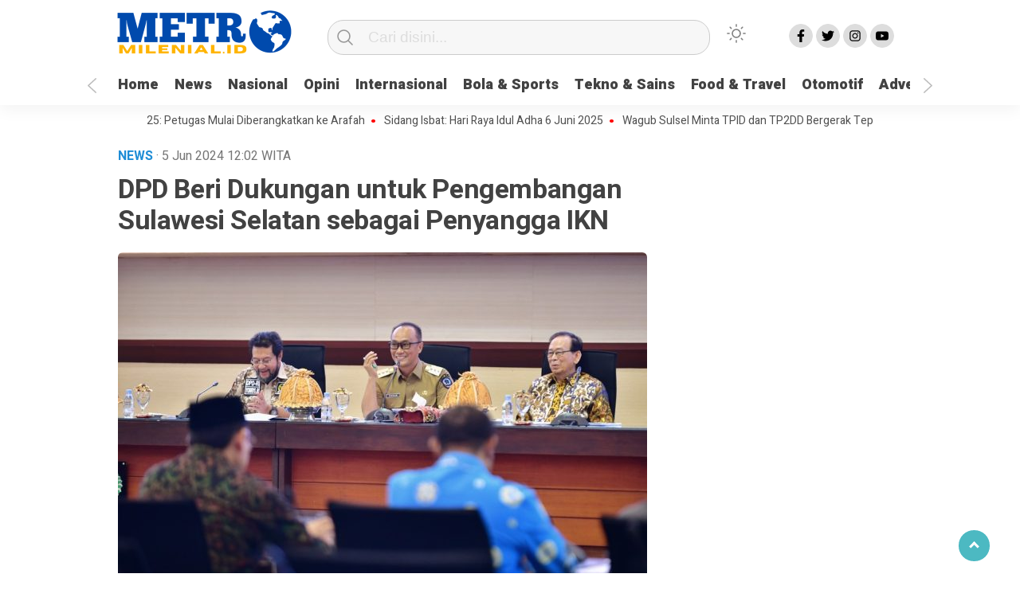

--- FILE ---
content_type: text/html; charset=UTF-8
request_url: https://metromilenial.id/2024/06/05/dpd-beri-dukungan-untuk-pengembangan-sulawesi-selatan-sebagai-penyangga-ikn/
body_size: 12419
content:
<!doctype html><html class="no-js" lang="id" ><head><meta charset="UTF-8"><link href="http://gmpg.org/xfn/11" rel="profile"><link href="https://metromilenial.id/xmlrpc.php" rel="pingback"><meta http-equiv="x-ua-compatible" content="ie=edge"><meta content="width=device-width, initial-scale=1" name="viewport"><meta name='robots' content='index, follow, max-image-preview:large, max-snippet:-1, max-video-preview:-1' /> <!-- This site is optimized with the Yoast SEO plugin v25.1 - https://yoast.com/wordpress/plugins/seo/ --><link media="all" href="https://metromilenial.id/wp-content/cache/autoptimize/css/autoptimize_8e9f2baff9f9af47acfbea41f1632d4b.css" rel="stylesheet"><link media="screen" href="https://metromilenial.id/wp-content/cache/autoptimize/css/autoptimize_f8d8cb9576a4a9303b64bfdbf3cde306.css" rel="stylesheet"><title>DPD Beri Dukungan untuk Pengembangan Sulawesi Selatan sebagai Penyangga IKN - Metro Milenial</title><link rel="canonical" href="https://metromilenial.id/2024/06/05/dpd-beri-dukungan-untuk-pengembangan-sulawesi-selatan-sebagai-penyangga-ikn/" /><meta property="og:locale" content="id_ID" /><meta property="og:type" content="article" /><meta property="og:title" content="DPD Beri Dukungan untuk Pengembangan Sulawesi Selatan sebagai Penyangga IKN - Metro Milenial" /><meta property="og:description" content="MAKASSAR, MM | Pj Gubernur Sulsel Prof Zudan Arif Fakrulloh didampingi Kepala Dinas Perhubungan Sulsel..." /><meta property="og:url" content="https://metromilenial.id/2024/06/05/dpd-beri-dukungan-untuk-pengembangan-sulawesi-selatan-sebagai-penyangga-ikn/" /><meta property="og:site_name" content="Metro Milenial" /><meta property="article:publisher" content="https://www.facebook.com/profile.php?id=100081594500324" /><meta property="article:published_time" content="2024-06-05T04:02:34+00:00" /><meta property="og:image" content="https://metromilenial.id/wp-content/plugins/og-image-overlay-master/generate-og-image.php?p=13549" /><meta property="og:image:width" content="1000" /><meta property="og:image:height" content="667" /><meta property="og:image:type" content="image/jpeg" /><meta name="author" content="metromilenial" /><meta name="twitter:card" content="summary_large_image" /><meta name="twitter:creator" content="@metromilenial" /><meta name="twitter:site" content="@metromilenial" /><meta name="twitter:label1" content="Ditulis oleh" /><meta name="twitter:data1" content="metromilenial" /><meta name="twitter:label2" content="Estimasi waktu membaca" /><meta name="twitter:data2" content="2 menit" /> <script type="application/ld+json" class="yoast-schema-graph">{"@context":"https://schema.org","@graph":[{"@type":"Article","@id":"https://metromilenial.id/2024/06/05/dpd-beri-dukungan-untuk-pengembangan-sulawesi-selatan-sebagai-penyangga-ikn/#article","isPartOf":{"@id":"https://metromilenial.id/2024/06/05/dpd-beri-dukungan-untuk-pengembangan-sulawesi-selatan-sebagai-penyangga-ikn/"},"author":{"name":"metromilenial","@id":"https://metromilenial.id/#/schema/person/306995868efa28320b73a4706d36cedf"},"headline":"DPD Beri Dukungan untuk Pengembangan Sulawesi Selatan sebagai Penyangga IKN","datePublished":"2024-06-05T04:02:34+00:00","mainEntityOfPage":{"@id":"https://metromilenial.id/2024/06/05/dpd-beri-dukungan-untuk-pengembangan-sulawesi-selatan-sebagai-penyangga-ikn/"},"wordCount":414,"commentCount":0,"publisher":{"@id":"https://metromilenial.id/#organization"},"image":{"@id":"https://metromilenial.id/2024/06/05/dpd-beri-dukungan-untuk-pengembangan-sulawesi-selatan-sebagai-penyangga-ikn/#primaryimage"},"thumbnailUrl":"https://metromilenial.id/wp-content/uploads/2024/06/1717558685.jpg","keywords":["Headline"],"articleSection":["News"],"inLanguage":"id","potentialAction":[{"@type":"CommentAction","name":"Comment","target":["https://metromilenial.id/2024/06/05/dpd-beri-dukungan-untuk-pengembangan-sulawesi-selatan-sebagai-penyangga-ikn/#respond"]}]},{"@type":"WebPage","@id":"https://metromilenial.id/2024/06/05/dpd-beri-dukungan-untuk-pengembangan-sulawesi-selatan-sebagai-penyangga-ikn/","url":"https://metromilenial.id/2024/06/05/dpd-beri-dukungan-untuk-pengembangan-sulawesi-selatan-sebagai-penyangga-ikn/","name":"DPD Beri Dukungan untuk Pengembangan Sulawesi Selatan sebagai Penyangga IKN - Metro Milenial","isPartOf":{"@id":"https://metromilenial.id/#website"},"primaryImageOfPage":{"@id":"https://metromilenial.id/2024/06/05/dpd-beri-dukungan-untuk-pengembangan-sulawesi-selatan-sebagai-penyangga-ikn/#primaryimage"},"image":{"@id":"https://metromilenial.id/2024/06/05/dpd-beri-dukungan-untuk-pengembangan-sulawesi-selatan-sebagai-penyangga-ikn/#primaryimage"},"thumbnailUrl":"https://metromilenial.id/wp-content/uploads/2024/06/1717558685.jpg","datePublished":"2024-06-05T04:02:34+00:00","breadcrumb":{"@id":"https://metromilenial.id/2024/06/05/dpd-beri-dukungan-untuk-pengembangan-sulawesi-selatan-sebagai-penyangga-ikn/#breadcrumb"},"inLanguage":"id","potentialAction":[{"@type":"ReadAction","target":["https://metromilenial.id/2024/06/05/dpd-beri-dukungan-untuk-pengembangan-sulawesi-selatan-sebagai-penyangga-ikn/"]}]},{"@type":"ImageObject","inLanguage":"id","@id":"https://metromilenial.id/2024/06/05/dpd-beri-dukungan-untuk-pengembangan-sulawesi-selatan-sebagai-penyangga-ikn/#primaryimage","url":"https://metromilenial.id/wp-content/uploads/2024/06/1717558685.jpg","contentUrl":"https://metromilenial.id/wp-content/uploads/2024/06/1717558685.jpg","width":1000,"height":667},{"@type":"BreadcrumbList","@id":"https://metromilenial.id/2024/06/05/dpd-beri-dukungan-untuk-pengembangan-sulawesi-selatan-sebagai-penyangga-ikn/#breadcrumb","itemListElement":[{"@type":"ListItem","position":1,"name":"Home","item":"https://metromilenial.id/"},{"@type":"ListItem","position":2,"name":"DPD Beri Dukungan untuk Pengembangan Sulawesi Selatan sebagai Penyangga IKN"}]},{"@type":"WebSite","@id":"https://metromilenial.id/#website","url":"https://metromilenial.id/","name":"Metro Milenial","description":"Bersama Membangun Dunia Milenial","publisher":{"@id":"https://metromilenial.id/#organization"},"potentialAction":[{"@type":"SearchAction","target":{"@type":"EntryPoint","urlTemplate":"https://metromilenial.id/?s={search_term_string}"},"query-input":{"@type":"PropertyValueSpecification","valueRequired":true,"valueName":"search_term_string"}}],"inLanguage":"id"},{"@type":"Organization","@id":"https://metromilenial.id/#organization","name":"metromilenial Group","url":"https://metromilenial.id/","logo":{"@type":"ImageObject","inLanguage":"id","@id":"https://metromilenial.id/#/schema/logo/image/","url":"https://metromilenial.id/wp-content/uploads/2022/06/cropped-METR-removebg-preview-1.png","contentUrl":"https://metromilenial.id/wp-content/uploads/2022/06/cropped-METR-removebg-preview-1.png","width":232,"height":61,"caption":"metromilenial Group"},"image":{"@id":"https://metromilenial.id/#/schema/logo/image/"},"sameAs":["https://www.facebook.com/profile.php?id=100081594500324","https://x.com/metromilenial"]},{"@type":"Person","@id":"https://metromilenial.id/#/schema/person/306995868efa28320b73a4706d36cedf","name":"metromilenial","image":{"@type":"ImageObject","inLanguage":"id","@id":"https://metromilenial.id/#/schema/person/image/","url":"https://secure.gravatar.com/avatar/fc6679100c067d2d86a07e0beef4a9ebbce792ab138550f4db1354d7e58a4fdf?s=96&d=mm&r=g","contentUrl":"https://secure.gravatar.com/avatar/fc6679100c067d2d86a07e0beef4a9ebbce792ab138550f4db1354d7e58a4fdf?s=96&d=mm&r=g","caption":"metromilenial"},"sameAs":["https://metromilenial.id/wp"],"url":"https://metromilenial.id/author/metromilenial/"}]}</script> <!-- / Yoast SEO plugin. --><link rel='dns-prefetch' href='//cdn.jsdelivr.net' /><link rel="alternate" type="application/rss+xml" title="Metro Milenial &raquo; Feed" href="https://metromilenial.id/feed/" /><link rel="alternate" type="application/rss+xml" title="Metro Milenial &raquo; Umpan Komentar" href="https://metromilenial.id/comments/feed/" /> <script type="text/javascript" id="wpp-js" src="https://metromilenial.id/wp-content/plugins/wordpress-popular-posts/assets/js/wpp.min.js?ver=7.3.6" data-sampling="0" data-sampling-rate="100" data-api-url="https://metromilenial.id/wp-json/wordpress-popular-posts" data-post-id="13549" data-token="ff6882b2b6" data-lang="0" data-debug="0"></script> <link rel="alternate" type="application/rss+xml" title="Metro Milenial &raquo; DPD Beri Dukungan untuk Pengembangan Sulawesi Selatan sebagai Penyangga IKN Umpan Komentar" href="https://metromilenial.id/2024/06/05/dpd-beri-dukungan-untuk-pengembangan-sulawesi-selatan-sebagai-penyangga-ikn/feed/" /> <script type="text/javascript">/* <![CDATA[ */
window._wpemojiSettings = {"baseUrl":"https:\/\/s.w.org\/images\/core\/emoji\/16.0.1\/72x72\/","ext":".png","svgUrl":"https:\/\/s.w.org\/images\/core\/emoji\/16.0.1\/svg\/","svgExt":".svg","source":{"concatemoji":"https:\/\/metromilenial.id\/wp-includes\/js\/wp-emoji-release.min.js?ver=6.8.3"}};
/*! This file is auto-generated */
!function(s,n){var o,i,e;function c(e){try{var t={supportTests:e,timestamp:(new Date).valueOf()};sessionStorage.setItem(o,JSON.stringify(t))}catch(e){}}function p(e,t,n){e.clearRect(0,0,e.canvas.width,e.canvas.height),e.fillText(t,0,0);var t=new Uint32Array(e.getImageData(0,0,e.canvas.width,e.canvas.height).data),a=(e.clearRect(0,0,e.canvas.width,e.canvas.height),e.fillText(n,0,0),new Uint32Array(e.getImageData(0,0,e.canvas.width,e.canvas.height).data));return t.every(function(e,t){return e===a[t]})}function u(e,t){e.clearRect(0,0,e.canvas.width,e.canvas.height),e.fillText(t,0,0);for(var n=e.getImageData(16,16,1,1),a=0;a<n.data.length;a++)if(0!==n.data[a])return!1;return!0}function f(e,t,n,a){switch(t){case"flag":return n(e,"\ud83c\udff3\ufe0f\u200d\u26a7\ufe0f","\ud83c\udff3\ufe0f\u200b\u26a7\ufe0f")?!1:!n(e,"\ud83c\udde8\ud83c\uddf6","\ud83c\udde8\u200b\ud83c\uddf6")&&!n(e,"\ud83c\udff4\udb40\udc67\udb40\udc62\udb40\udc65\udb40\udc6e\udb40\udc67\udb40\udc7f","\ud83c\udff4\u200b\udb40\udc67\u200b\udb40\udc62\u200b\udb40\udc65\u200b\udb40\udc6e\u200b\udb40\udc67\u200b\udb40\udc7f");case"emoji":return!a(e,"\ud83e\udedf")}return!1}function g(e,t,n,a){var r="undefined"!=typeof WorkerGlobalScope&&self instanceof WorkerGlobalScope?new OffscreenCanvas(300,150):s.createElement("canvas"),o=r.getContext("2d",{willReadFrequently:!0}),i=(o.textBaseline="top",o.font="600 32px Arial",{});return e.forEach(function(e){i[e]=t(o,e,n,a)}),i}function t(e){var t=s.createElement("script");t.src=e,t.defer=!0,s.head.appendChild(t)}"undefined"!=typeof Promise&&(o="wpEmojiSettingsSupports",i=["flag","emoji"],n.supports={everything:!0,everythingExceptFlag:!0},e=new Promise(function(e){s.addEventListener("DOMContentLoaded",e,{once:!0})}),new Promise(function(t){var n=function(){try{var e=JSON.parse(sessionStorage.getItem(o));if("object"==typeof e&&"number"==typeof e.timestamp&&(new Date).valueOf()<e.timestamp+604800&&"object"==typeof e.supportTests)return e.supportTests}catch(e){}return null}();if(!n){if("undefined"!=typeof Worker&&"undefined"!=typeof OffscreenCanvas&&"undefined"!=typeof URL&&URL.createObjectURL&&"undefined"!=typeof Blob)try{var e="postMessage("+g.toString()+"("+[JSON.stringify(i),f.toString(),p.toString(),u.toString()].join(",")+"));",a=new Blob([e],{type:"text/javascript"}),r=new Worker(URL.createObjectURL(a),{name:"wpTestEmojiSupports"});return void(r.onmessage=function(e){c(n=e.data),r.terminate(),t(n)})}catch(e){}c(n=g(i,f,p,u))}t(n)}).then(function(e){for(var t in e)n.supports[t]=e[t],n.supports.everything=n.supports.everything&&n.supports[t],"flag"!==t&&(n.supports.everythingExceptFlag=n.supports.everythingExceptFlag&&n.supports[t]);n.supports.everythingExceptFlag=n.supports.everythingExceptFlag&&!n.supports.flag,n.DOMReady=!1,n.readyCallback=function(){n.DOMReady=!0}}).then(function(){return e}).then(function(){var e;n.supports.everything||(n.readyCallback(),(e=n.source||{}).concatemoji?t(e.concatemoji):e.wpemoji&&e.twemoji&&(t(e.twemoji),t(e.wpemoji)))}))}((window,document),window._wpemojiSettings);
/* ]]> */</script> <script  src="https://metromilenial.id/wp-includes/js/jquery/jquery.min.js?ver=3.7.1" id="jquery-core-js"></script> <link rel="https://api.w.org/" href="https://metromilenial.id/wp-json/" /><link rel="alternate" title="JSON" type="application/json" href="https://metromilenial.id/wp-json/wp/v2/posts/13549" /><link rel="EditURI" type="application/rsd+xml" title="RSD" href="https://metromilenial.id/xmlrpc.php?rsd" /><meta name="generator" content="WordPress 6.8.3" /><link rel='shortlink' href='https://metromilenial.id/?p=13549' /><link rel="alternate" title="oEmbed (JSON)" type="application/json+oembed" href="https://metromilenial.id/wp-json/oembed/1.0/embed?url=https%3A%2F%2Fmetromilenial.id%2F2024%2F06%2F05%2Fdpd-beri-dukungan-untuk-pengembangan-sulawesi-selatan-sebagai-penyangga-ikn%2F" /><link rel="alternate" title="oEmbed (XML)" type="text/xml+oembed" href="https://metromilenial.id/wp-json/oembed/1.0/embed?url=https%3A%2F%2Fmetromilenial.id%2F2024%2F06%2F05%2Fdpd-beri-dukungan-untuk-pengembangan-sulawesi-selatan-sebagai-penyangga-ikn%2F&#038;format=xml" /><meta property="fb:app_id" content=""/><meta name="onesignal" content="wordpress-plugin"/> <script>window.OneSignalDeferred = window.OneSignalDeferred || [];

      OneSignalDeferred.push(function(OneSignal) {
        var oneSignal_options = {};
        window._oneSignalInitOptions = oneSignal_options;

        oneSignal_options['serviceWorkerParam'] = { scope: '/wp-content/plugins/onesignal-free-web-push-notifications/sdk_files/push/onesignal/' };
oneSignal_options['serviceWorkerPath'] = 'OneSignalSDKWorker.js';

        OneSignal.Notifications.setDefaultUrl("https://metromilenial.id");

        oneSignal_options['wordpress'] = true;
oneSignal_options['appId'] = 'e81bba4c-1f2d-41b2-9b3b-91f5041fbbcd';
oneSignal_options['allowLocalhostAsSecureOrigin'] = true;
oneSignal_options['welcomeNotification'] = { };
oneSignal_options['welcomeNotification']['title'] = "";
oneSignal_options['welcomeNotification']['message'] = "";
oneSignal_options['path'] = "https://metromilenial.id/wp-content/plugins/onesignal-free-web-push-notifications/sdk_files/";
oneSignal_options['safari_web_id'] = "web.onesignal.auto.62a04992-e924-4258-8064-560c4d6dc347";
oneSignal_options['promptOptions'] = { };
oneSignal_options['notifyButton'] = { };
oneSignal_options['notifyButton']['enable'] = true;
oneSignal_options['notifyButton']['position'] = 'bottom-right';
oneSignal_options['notifyButton']['theme'] = 'default';
oneSignal_options['notifyButton']['size'] = 'medium';
oneSignal_options['notifyButton']['showCredit'] = true;
oneSignal_options['notifyButton']['text'] = {};
              OneSignal.init(window._oneSignalInitOptions);
                    });

      function documentInitOneSignal() {
        var oneSignal_elements = document.getElementsByClassName("OneSignal-prompt");

        var oneSignalLinkClickHandler = function(event) { OneSignal.Notifications.requestPermission(); event.preventDefault(); };        for(var i = 0; i < oneSignal_elements.length; i++)
          oneSignal_elements[i].addEventListener('click', oneSignalLinkClickHandler, false);
      }

      if (document.readyState === 'complete') {
           documentInitOneSignal();
      }
      else {
           window.addEventListener("load", function(event){
               documentInitOneSignal();
          });
      }</script> <link rel="icon" href="https://metromilenial.id/wp-content/uploads/2022/05/MM__3_-removebg-preview-32x32.png" sizes="32x32" /><link rel="icon" href="https://metromilenial.id/wp-content/uploads/2022/05/MM__3_-removebg-preview-192x192.png" sizes="192x192" /><link rel="apple-touch-icon" href="https://metromilenial.id/wp-content/uploads/2022/05/MM__3_-removebg-preview-180x180.png" /><meta name="msapplication-TileImage" content="https://metromilenial.id/wp-content/uploads/2022/05/MM__3_-removebg-preview-270x270.png" /><meta name="theme-color" content="#009BA9" /> <script src="https://cdn.onesignal.com/sdks/OneSignalSDK.js" async=""></script> <script>window.OneSignal = window.OneSignal || [];
  OneSignal.push(function() {
    OneSignal.init({
      appId: "e81bba4c-1f2d-41b2-9b3b-91f5041fbbcd",
    });
  });</script> <meta name="google-site-verification" content="ZJYyg0EtFJhxFy4w76erNi_PH-fNxmWFd_gS5BjcwBk" /> <!-- Global site tag (gtag.js) - Google Analytics --> <script async src="https://www.googletagmanager.com/gtag/js?id=UA-230285172-1"></script> <script>window.dataLayer = window.dataLayer || [];
  function gtag(){dataLayer.push(arguments);}
  gtag('js', new Date());

  gtag('config', 'UA-230285172-1');</script> <!-- Google Tag Manager --> <script>(function(w,d,s,l,i){w[l]=w[l]||[];w[l].push({'gtm.start':
new Date().getTime(),event:'gtm.js'});var f=d.getElementsByTagName(s)[0],
j=d.createElement(s),dl=l!='dataLayer'?'&l='+l:'';j.async=true;j.src=
'https://www.googletagmanager.com/gtm.js?id='+i+dl;f.parentNode.insertBefore(j,f);
})(window,document,'script','dataLayer','GTM-WZBGKGJ');</script> <!-- End Google Tag Manager --></head><body class="wp-singular post-template-default single single-post postid-13549 single-format-standard wp-custom-logo wp-theme-kobaran" > <script>// Get the modal
var modal = document.getElementById('sidebar-banner-mobile-bawah');

// When the user clicks anywhere outside of the modal, close it
window.onclick = function(event) {
  if (event.target == modal) {
    modal.style.display = "none";
  }
}</script> <div id="sidebar-banner-mobile-bawah"><div></div><!-- sidebar-banner-mobile-bawah WRAP --></div><!-- sidebar-banner-mobile-bawah BANNER --><header><div class="hamburger-button"><p class="atas"></p><p class="tengah"></p><p class="bawah"></p></div><div class="mobile-menu-kiri-wrap"><p class="judul-menu"> Menu <span class="close-button-hamburger">&#10006;</span></p><div class="container"><div class="modegelap"> Mode Gelap</div> <label class="switch" for="checkbox"> <input type="checkbox" class="tombolmodegelap" id="checkbox" /><div class="slider round"></div> </label></div><div class="menu-menu-utama-container"><ul id="menu-menu-utama" class="mobile-menu-kiri"><li id="menu-item-1199" class="menu-item menu-item-type-custom menu-item-object-custom menu-item-home menu-item-1199"><a href="https://metromilenial.id/">Home</a></li><li id="menu-item-1201" class="menu-item menu-item-type-taxonomy menu-item-object-category current-post-ancestor current-menu-parent current-post-parent menu-item-1201"><a href="https://metromilenial.id/category/news/">News</a></li><li id="menu-item-1546" class="menu-item menu-item-type-taxonomy menu-item-object-category menu-item-1546"><a href="https://metromilenial.id/category/nasional/">Nasional</a></li><li id="menu-item-1551" class="menu-item menu-item-type-taxonomy menu-item-object-category menu-item-1551"><a href="https://metromilenial.id/category/opini/">Opini</a></li><li id="menu-item-1547" class="menu-item menu-item-type-taxonomy menu-item-object-category menu-item-1547"><a href="https://metromilenial.id/category/internasional/">Internasional</a></li><li id="menu-item-1205" class="menu-item menu-item-type-taxonomy menu-item-object-category menu-item-1205"><a href="https://metromilenial.id/category/bola-sports/">Bola &amp; Sports</a></li><li id="menu-item-1215" class="menu-item menu-item-type-taxonomy menu-item-object-category menu-item-1215"><a href="https://metromilenial.id/category/tekno-sains/">Tekno &amp; Sains</a></li><li id="menu-item-1214" class="menu-item menu-item-type-taxonomy menu-item-object-category menu-item-1214"><a href="https://metromilenial.id/category/food-travel/">Food &amp; Travel</a></li><li id="menu-item-1204" class="menu-item menu-item-type-taxonomy menu-item-object-category menu-item-1204"><a href="https://metromilenial.id/category/otomotif/">Otomotif</a></li><li id="menu-item-1552" class="menu-item menu-item-type-taxonomy menu-item-object-category menu-item-1552"><a href="https://metromilenial.id/category/advetorial/">Advetorial</a></li><li id="menu-item-1209" class="menu-item menu-item-type-custom menu-item-object-custom menu-item-has-children menu-item-1209"><a href="#">More</a><ul class="sub-menu"><li id="menu-item-1216" class="menu-item menu-item-type-post_type menu-item-object-page menu-item-1216"><a href="https://metromilenial.id/login/">Login</a></li></ul></li></ul></div><p class="copyright-mobile"> Copyright ©2026 Metro Milenial All Rights Reserved</p></div><div class="fixed-wrap"> <a id="logo" href="https://metromilenial.id/ " rel="home"> <img src="https://metromilenial.id/wp-content/uploads/2022/05/cropped-METR-removebg-preview-1.png" alt="logo"></a><form method="get" id="searchform" class="searchform themeform" action="https://metromilenial.id/"><div> <input type="text" class="search" name="s" placeholder="Cari disini..." value="" /> <input type="submit" id="searchsubmit" /></div></form><div class="containerdua"> <label class="switch" for="checkbox"> <input type="checkbox" class="tombolmodegelap" id="checkbox" /><div class="gelapterang"></div> </label></div><div id="search-mobile-button"></div><div id="media-sosial-header"> <a target="_blank" class="fb" href="https://www.facebook.com/Metro-Milenial-110051358390023"></a> <a target="_blank" class="twitter" href="https://twitter.com/metromilenial"></a> <a target="_blank" class="instagram" href="https://www.instagram.com/mmetromilenial/"></a> <a target="_blank" class="youtube" href="https://www.youtube.com/channel/UCeSA95snG2BLKG7NLgLkfFQ"></a></div><div class="clr"></div> <button id="geserkiri" type="button"></button><div class="menu-menu-utama-container"><ul id="menu-utama" class="menu-utama"><li class="menu-item menu-item-type-custom menu-item-object-custom menu-item-home menu-item-1199"><a href="https://metromilenial.id/">Home</a></li><li class="menu-item menu-item-type-taxonomy menu-item-object-category current-post-ancestor current-menu-parent current-post-parent menu-item-1201"><a href="https://metromilenial.id/category/news/">News</a></li><li class="menu-item menu-item-type-taxonomy menu-item-object-category menu-item-1546"><a href="https://metromilenial.id/category/nasional/">Nasional</a></li><li class="menu-item menu-item-type-taxonomy menu-item-object-category menu-item-1551"><a href="https://metromilenial.id/category/opini/">Opini</a></li><li class="menu-item menu-item-type-taxonomy menu-item-object-category menu-item-1547"><a href="https://metromilenial.id/category/internasional/">Internasional</a></li><li class="menu-item menu-item-type-taxonomy menu-item-object-category menu-item-1205"><a href="https://metromilenial.id/category/bola-sports/">Bola &amp; Sports</a></li><li class="menu-item menu-item-type-taxonomy menu-item-object-category menu-item-1215"><a href="https://metromilenial.id/category/tekno-sains/">Tekno &amp; Sains</a></li><li class="menu-item menu-item-type-taxonomy menu-item-object-category menu-item-1214"><a href="https://metromilenial.id/category/food-travel/">Food &amp; Travel</a></li><li class="menu-item menu-item-type-taxonomy menu-item-object-category menu-item-1204"><a href="https://metromilenial.id/category/otomotif/">Otomotif</a></li><li class="menu-item menu-item-type-taxonomy menu-item-object-category menu-item-1552"><a href="https://metromilenial.id/category/advetorial/">Advetorial</a></li><li class="menu-item menu-item-type-custom menu-item-object-custom menu-item-has-children menu-item-1209"><a href="#">More</a><ul class="sub-menu"><li class="menu-item menu-item-type-post_type menu-item-object-page menu-item-1216"><a href="https://metromilenial.id/login/">Login</a></li></ul></li></ul></div><button id="geserkanan" type="button"></button></div></header><div class="add-height"></div><!-- add-height --> <!-- marquee --><div class="marquee"> <a href="https://metromilenial.id/2025/06/04/update-haji-2025-petugas-mulai-diberangkatkan-ke-arafah/">Update Haji 2025: Petugas Mulai Diberangkatkan ke Arafah</a> <a href="https://metromilenial.id/2025/05/29/sidang-isbat-hari-raya-idul-adha-6-juni-2025/">Sidang Isbat: Hari Raya Idul Adha 6 Juni 2025</a> <a href="https://metromilenial.id/2025/05/29/wagub-sulsel-minta-tpid-dan-tp2dd-bergerak-tepat-sasaran/">Wagub Sulsel Minta TPID dan TP2DD Bergerak Tepat Sasaran</a> <a href="https://metromilenial.id/2025/05/17/daker-bandara-siap-sambut-kedatangan-gelombang-ii-jemaah-haji-di-jeddah/">Daker Bandara Siap Sambut Kedatangan Gelombang II Jemaah Haji di Jeddah</a> <a href="https://metromilenial.id/2025/05/17/sempat-viral-di-medsos-sejumlah-koper-cjh-sub-di-madinah-diturunkan-dari-bus-berikut-penjelasannya/">Sempat Viral di Medsos Sejumlah Koper CJH SUB di Madinah Diturunkan dari Bus, Berikut Penjelasannya!</a></div> <!-- akhir div marquee --><div id="sidebar-banner-160x600-kanan"><div></div><!-- sidebar-banner-160x600-kanan WRAP --></div><!-- sidebar-banner-160x600-kanan BANNER --><div id="sidebar-banner-160x600-kiri"><div></div><!-- sidebar-banner-160x600-kiri WRAP --></div><!-- sidebar-banner-160x600-kiri BANNER --><div id="single-wrap"><div class="single-article" id="post-16148" class="class-name post-16148 post type-post status-publish format-standard has-post-thumbnail hentry category-news tag-breaking-news tag-headline"><div class="single-category-header"><div class="wrap-kategori-tanggal"><p class="single-kategori">News <span class="tanggal"> · 5 Jun 2024 </span> <span class="tanggal"> 12:02</span> <span class="tanggal"> WITA</span></p></div><div id="single-share-wrap-mobile"> <a class="fb" href="https://www.facebook.com/sharer/sharer.php?u=https://metromilenial.id/2024/06/05/dpd-beri-dukungan-untuk-pengembangan-sulawesi-selatan-sebagai-penyangga-ikn/" onclick="window.open(this.href,'window','width=640,height=480,resizable,scrollbars,toolbar,menubar');return false;"></a> <a class="twitter" href="https://twitter.com/home?status=https://metromilenial.id/2024/06/05/dpd-beri-dukungan-untuk-pengembangan-sulawesi-selatan-sebagai-penyangga-ikn/" onclick="window.open(this.href,'window','width=640,height=480,resizable,scrollbars,toolbar,menubar') ;return false;"></a> <a class="google" href="https://plus.google.com/share?url=https://metromilenial.id/2024/06/05/dpd-beri-dukungan-untuk-pengembangan-sulawesi-selatan-sebagai-penyangga-ikn/" onclick="window.open(this.href,'window','width=640,height=480,resizable,scrollbars,toolbar,menubar') ;return false;"></a> <a class="whatsapp" href="whatsapp://send?text=https://metromilenial.id/2024/06/05/dpd-beri-dukungan-untuk-pengembangan-sulawesi-selatan-sebagai-penyangga-ikn/" onclick="window.open(this.href,'window','width=640,height=480,resizable,scrollbars,toolbar,menubar') ;return false;"></a></div><div class="clr"></div></div><!-- akhir single-category-header --><h1>DPD Beri Dukungan untuk Pengembangan Sulawesi Selatan sebagai Penyangga IKN</h1><p class="single-photo-wrap"> <a href="https://metromilenial.id/wp-content/uploads/2024/06/1717558685.jpg" data-lbwps-width="1000" data-lbwps-height="667" data-lbwps-srcsmall="https://metromilenial.id/wp-content/uploads/2024/06/1717558685-300x200.jpg"><img class="foto-utama" src="https://metromilenial.id/wp-content/uploads/2024/06/1717558685-664x443.jpg" alt="
 DPD Beri Dukungan untuk Pengembangan Sulawesi Selatan sebagai Penyangga IKN"> <span class="perbesar">Perbesar</span></a></p><div class="single-article-text"><p><strong>MAKASSAR, MM | Pj Gubernur Sulsel Prof Zudan Arif Fakrulloh didampingi Kepala Dinas Perhubungan Sulsel Andi Erwin Terwo menerima kunjungan anggota Dewan Perwakilan Daerah (DPD) RI, Selasa, 4 Juni 2024. Kunjungan kerja senator dari Komite II DPD itu dalam rangka pengawasan pelaksanaan UU Nomor 17 Tahun 2008 tentang Pelayaran. </strong></p><p><strong>Ketua Komite II DPD Yoris Raweyai menyampaikan, Komite II saat ini sedang melakukan pengawasan atas pelaksanaan Undang-Undang Nomor 17 Tahun 2008 tentang Pelayaran sebagaimana telah diubah dengan Undang-Undang Nomor 6 Tahun 2023 tentang Penetapan Peraturan Pemerintah Pengganti Undang-Undang Nomor 2 Tahun 2022 tentang Cipta Kerja Menjadi Undang-Undang.</strong></p><p><strong>Alasan Komite II melakukan pengawasan terhadap pelaksanaan undang-undang ini adalah untuk mendapatkan informasi mengenai situasi terkini terkait pengelolaan sektor pelayaran di tingkat daerah dan nasional.</strong></p><p><strong>Baik dalam situasi yang berjalan maupun kemungkinan perkembangan situasi ke depan, serta memperoleh masukan konkret terkait permasalahan dan tantangan yang dihadapi pada program kemaritiman.</strong></p><blockquote><p><strong>&#8220;Seluruh masukan dalam kunjungan kerja ini akan dicatat sebagai referensi untuk pengkayaan muatan materi hasil pengawasan Komite II DPD RI atas pelaksanaan undang-undang dan sebagai masukan untuk penyempurnaan peraturan perundang-undangan dan perbaikan tata kelola pelayaran di Indonesia,&#8221; jelas dia. </strong></p></blockquote><p><strong>Sedangkan, Pj Gubernur Sulsel Prof Zudan Arif Fakrulloh menyampaikan posisi Provinsi Sulawesi Selatan saat ini sebagai hub Indonesia timur. Oleh karenanya, ada begitu banyak pekerjaan besar yang membutuhkan sokongan DPD untuk membangun Sulawesi Selatan. </strong></p><blockquote><p><strong>&#8220;Ada banyak pekerjaan besar di Sulsel ini, saya meminta bantuan dari bapak-bapak (DPD),&#8221; kata Prof Zudan dalam sambutannya di ruang rapat pimpinan. </strong></p></blockquote><p><strong>Selain itu, posisi Sulsel saat ini sebagai penyangga Ibu Kota Negara (IKN) di Pulau Sulawesi. &#8220;Kami menjadi provinsi penyangga IKN untuk memenuhi buah-buahannya sampai pasokan bahan pokok. Semua ini membutuhkan dukungan DPD,&#8221; ujarnya. </strong></p><p><strong>Prof Zudan mengungkapkan bahwa pemprov saat ini terus berbenah. Ekspektasi dan harapan masyarakat Sulsel kepada pemerintah sangat tinggi. </strong></p><p><strong>Di sektor transportasi misalnya, logistik harus dipastikan tak mengalami banyak kendala dan harus sesegera mungkin tiba di kota tujuan dengan cepat. </strong></p><p><strong>Sementara itu, Kepala Dinas Perhubungan Sulsel Andi Erwin Terwo juga menyampaikan tantangan transportasi di Sulawesi Selatan, khususnya di sektor pelayaran. </strong></p><p><strong>Andi Erwin mengatakan, pelabuhan rakyat saat ini kurang mendapat perhatian dari pemerintah pusat. Ada begitu banyak kapal di Sulsel tidak mengalami perkembangan signifikan padahal tetap beroperasi. </strong></p><p><strong>&#8220;Saya kira ini tetap perlu mendapat perhatian karena masyarakat tetap memanfaatkannya,&#8221; katanya. </strong></p><p><strong>Andi Erwin juga menyampaikan bahwa saat ini pihaknya tengah berupaya untuk membuka rute baru pelayaran dari Pelabuhan Garongkong Barru ke Pulau Kalimantan. Hal ini dilakukan untuk menopang IKN. </strong></p><p><strong>&#8220;Saat ini, proposal pembukaan rute baru tersebut sisa diserahkan ke Direktorat Jenderal Perhubungan Laut Kementerian Perhubungan,&#8221; ujarnya. (**)</strong></p><div id="wpdevar_comment_2" style="width:100%;text-align:left;"> <span style="padding: 10px;font-size:20px;font-family:Arial,Helvetica Neue,Helvetica,sans-serif;color:#000000;"></span><div class="fb-comments" data-href="https://metromilenial.id/2024/06/05/dpd-beri-dukungan-untuk-pengembangan-sulawesi-selatan-sebagai-penyangga-ikn/" data-order-by="social" data-numposts="7" data-width="100%" style="display:block;"></div></div></div><div class='totalpembaca'>Artikel ini telah dibaca 8 kali</div><div class="clr"></div><div class="tagname"> <a href="https://metromilenial.id/tag/headline/" rel="tag">Headline</a></div><!-- end tagname --><p class="single-post-view-counter"></p><div class="writer"> <img alt='' src='https://secure.gravatar.com/avatar/fc6679100c067d2d86a07e0beef4a9ebbce792ab138550f4db1354d7e58a4fdf?s=64&#038;d=mm&#038;r=g' srcset='https://secure.gravatar.com/avatar/fc6679100c067d2d86a07e0beef4a9ebbce792ab138550f4db1354d7e58a4fdf?s=128&#038;d=mm&#038;r=g 2x' class='avatar avatar-64 photo' height='64' width='64' decoding='async'/> <img src="https://metromilenial.id/wp-content/themes/kobaran/images/badge-check-verify.png" class="badge-check" alt="badge-check"><p class="writer-name"> <a href="https://metromilenial.id/author/metromilenial/" title="Pos-pos oleh metromilenial" rel="author">metromilenial</a> <span>Tim Kreatif</span></p><div class="clr"></div></div><!-- akhir writer --><div class="clr"></div><div id="single-social-share-wrap"> <a class="whatsapp" href="https://api.whatsapp.com/send?text=https://metromilenial.id/2024/06/05/dpd-beri-dukungan-untuk-pengembangan-sulawesi-selatan-sebagai-penyangga-ikn/" onclick="window.open(this.href,'window','width=640,height=480,resizable,scrollbars,toolbar,menubar') ;return false;"><img src="https://metromilenial.id/wp-content/themes/kobaran/images/whatsapp.png" /></a> <a class="fb" href="https://www.facebook.com/sharer/sharer.php?u=https://metromilenial.id/2024/06/05/dpd-beri-dukungan-untuk-pengembangan-sulawesi-selatan-sebagai-penyangga-ikn/" onclick="window.open(this.href,'window','width=640,height=480,resizable,scrollbars,toolbar,menubar');return false;"><img src="https://metromilenial.id/wp-content/themes/kobaran/images/facebook.png" /></a> <a class="twitter" href="https://twitter.com/home?status=https://metromilenial.id/2024/06/05/dpd-beri-dukungan-untuk-pengembangan-sulawesi-selatan-sebagai-penyangga-ikn/" onclick="window.open(this.href,'window','width=640,height=480,resizable,scrollbars,toolbar,menubar') ;return false;"><img src="https://metromilenial.id/wp-content/themes/kobaran/images/twitter-2.png" /></a> <a class="line" href="https://social-plugins.line.me/lineit/share?url=https://metromilenial.id/2024/06/05/dpd-beri-dukungan-untuk-pengembangan-sulawesi-selatan-sebagai-penyangga-ikn/" onclick="window.open(this.href,'window','width=640,height=480,resizable,scrollbars,toolbar,menubar') ;return false;"><img src="https://metromilenial.id/wp-content/themes/kobaran/images/line.png" /></a> <a class="copas" data-clipboard-text="https://metromilenial.id/2024/06/05/dpd-beri-dukungan-untuk-pengembangan-sulawesi-selatan-sebagai-penyangga-ikn/"><img src="https://metromilenial.id/wp-content/themes/kobaran/images/copas.png" /></a></div><!-- akhir single social share wrap --><div class="clr"></div><div id="sidebar-banner-bawah-tombol-share-post"><div></div><!-- sidebar-bawah-tombol-share-post WRAP --></div><!-- sidebar-bawah-tombol-share-post BANNER --><div class="single-judul-related-post"> Baca Lainnya</div><div id="single-related-post-wrap"><div><a href="https://metromilenial.id/2026/01/26/yayasan-marwan-aras-center-mac-kembali-berbagi-sedekah-di-awal-tahun-2026/" rel="bookmark" title="Yayasan Marwan Aras Center (MAC) Kembali Berbagi Sedekah di Awal Tahun 2026"><div class="related-post-text-wrap"><h2>Yayasan Marwan Aras Center (MAC) Kembali Berbagi Sedekah di Awal Tahun 2026</h2><p class="tanggal-related-post">26 Januari 2026 -  13:22 WITA</p></div> <img width="85" height="85" src="https://metromilenial.id/wp-content/uploads/2026/01/WhatsApp-Image-2026-01-26-at-12.38.45-85x85.jpeg" class="attachment-foto-samping-kecil size-foto-samping-kecil wp-post-image" alt="" decoding="async" srcset="https://metromilenial.id/wp-content/uploads/2026/01/WhatsApp-Image-2026-01-26-at-12.38.45-85x85.jpeg 85w, https://metromilenial.id/wp-content/uploads/2026/01/WhatsApp-Image-2026-01-26-at-12.38.45-150x150.jpeg 150w, https://metromilenial.id/wp-content/uploads/2026/01/WhatsApp-Image-2026-01-26-at-12.38.45-480x480.jpeg 480w, https://metromilenial.id/wp-content/uploads/2026/01/WhatsApp-Image-2026-01-26-at-12.38.45-410x410.jpeg 410w, https://metromilenial.id/wp-content/uploads/2026/01/WhatsApp-Image-2026-01-26-at-12.38.45-55x55.jpeg 55w, https://metromilenial.id/wp-content/uploads/2026/01/WhatsApp-Image-2026-01-26-at-12.38.45-105x105.jpeg 105w, https://metromilenial.id/wp-content/uploads/2026/01/WhatsApp-Image-2026-01-26-at-12.38.45-266x266.jpeg 266w, https://metromilenial.id/wp-content/uploads/2026/01/WhatsApp-Image-2026-01-26-at-12.38.45-192x192.jpeg 192w" sizes="(max-width: 85px) 100vw, 85px" /><div class="clr"></div> </a><div class="clr"></div></div><div><a href="https://metromilenial.id/2026/01/02/gerak-cepat-stimi-yapmi-makassar-awali-2026-dengan-dua-mou/" rel="bookmark" title="Gerak Cepat, STIMI Yapmi Makassar Awali 2026 dengan Dua MoU"><div class="related-post-text-wrap"><h2>Gerak Cepat, STIMI Yapmi Makassar Awali 2026 dengan Dua MoU</h2><p class="tanggal-related-post">2 Januari 2026 -  20:49 WITA</p></div> <img width="85" height="85" src="https://metromilenial.id/wp-content/uploads/2026/01/IMG-20260102-WA0000-85x85.jpg" class="attachment-foto-samping-kecil size-foto-samping-kecil wp-post-image" alt="" decoding="async" srcset="https://metromilenial.id/wp-content/uploads/2026/01/IMG-20260102-WA0000-85x85.jpg 85w, https://metromilenial.id/wp-content/uploads/2026/01/IMG-20260102-WA0000-150x150.jpg 150w, https://metromilenial.id/wp-content/uploads/2026/01/IMG-20260102-WA0000-480x480.jpg 480w, https://metromilenial.id/wp-content/uploads/2026/01/IMG-20260102-WA0000-410x410.jpg 410w, https://metromilenial.id/wp-content/uploads/2026/01/IMG-20260102-WA0000-55x55.jpg 55w, https://metromilenial.id/wp-content/uploads/2026/01/IMG-20260102-WA0000-105x105.jpg 105w, https://metromilenial.id/wp-content/uploads/2026/01/IMG-20260102-WA0000-266x266.jpg 266w, https://metromilenial.id/wp-content/uploads/2026/01/IMG-20260102-WA0000-192x192.jpg 192w" sizes="(max-width: 85px) 100vw, 85px" /><div class="clr"></div> </a><div class="clr"></div></div><div><a href="https://metromilenial.id/2025/12/30/kades-pengurus-bumdes-dan-kopdes-merah-putih-parigi-moutong-antusias-ikuti-brainstorming-manajemen-bersama-stimi-yapmi-makassar/" rel="bookmark" title="Kades, Pengurus BUMDes dan Kopdes Merah Putih Parigi Moutong Antusias Ikuti Brainstorming Manajemen Bersama STIMI Yapmi Makassar"><div class="related-post-text-wrap"><h2>Kades, Pengurus BUMDes dan Kopdes Merah Putih Parigi Moutong Antusias Ikuti Brainstorming Manajemen Bersama STIMI Yapmi Makassar</h2><p class="tanggal-related-post">30 Desember 2025 -  09:26 WITA</p></div> <img width="85" height="85" src="https://metromilenial.id/wp-content/uploads/2025/12/IMG-20251230-WA0003-85x85.jpg" class="attachment-foto-samping-kecil size-foto-samping-kecil wp-post-image" alt="" decoding="async" srcset="https://metromilenial.id/wp-content/uploads/2025/12/IMG-20251230-WA0003-85x85.jpg 85w, https://metromilenial.id/wp-content/uploads/2025/12/IMG-20251230-WA0003-150x150.jpg 150w, https://metromilenial.id/wp-content/uploads/2025/12/IMG-20251230-WA0003-480x480.jpg 480w, https://metromilenial.id/wp-content/uploads/2025/12/IMG-20251230-WA0003-410x410.jpg 410w, https://metromilenial.id/wp-content/uploads/2025/12/IMG-20251230-WA0003-55x55.jpg 55w, https://metromilenial.id/wp-content/uploads/2025/12/IMG-20251230-WA0003-105x105.jpg 105w, https://metromilenial.id/wp-content/uploads/2025/12/IMG-20251230-WA0003-scaled-266x266.jpg 266w" sizes="(max-width: 85px) 100vw, 85px" /><div class="clr"></div> </a><div class="clr"></div></div><div><a href="https://metromilenial.id/2025/12/28/jelang-tutup-tahun-2025-roda-ekonomi-di-cfd-boulevard-tetap-berputar/" rel="bookmark" title="Jelang Tutup Tahun 2025, Roda Ekonomi di CFD Boulevard Tetap Berputar"><div class="related-post-text-wrap"><h2>Jelang Tutup Tahun 2025, Roda Ekonomi di CFD Boulevard Tetap Berputar</h2><p class="tanggal-related-post">28 Desember 2025 -  12:42 WITA</p></div> <img width="85" height="85" src="https://metromilenial.id/wp-content/uploads/2025/12/WhatsApp-Image-2025-12-28-at-07.19.22-1-85x85.jpeg" class="attachment-foto-samping-kecil size-foto-samping-kecil wp-post-image" alt="" decoding="async" srcset="https://metromilenial.id/wp-content/uploads/2025/12/WhatsApp-Image-2025-12-28-at-07.19.22-1-85x85.jpeg 85w, https://metromilenial.id/wp-content/uploads/2025/12/WhatsApp-Image-2025-12-28-at-07.19.22-1-150x150.jpeg 150w, https://metromilenial.id/wp-content/uploads/2025/12/WhatsApp-Image-2025-12-28-at-07.19.22-1-480x480.jpeg 480w, https://metromilenial.id/wp-content/uploads/2025/12/WhatsApp-Image-2025-12-28-at-07.19.22-1-410x410.jpeg 410w, https://metromilenial.id/wp-content/uploads/2025/12/WhatsApp-Image-2025-12-28-at-07.19.22-1-55x55.jpeg 55w, https://metromilenial.id/wp-content/uploads/2025/12/WhatsApp-Image-2025-12-28-at-07.19.22-1-105x105.jpeg 105w, https://metromilenial.id/wp-content/uploads/2025/12/WhatsApp-Image-2025-12-28-at-07.19.22-1-266x266.jpeg 266w, https://metromilenial.id/wp-content/uploads/2025/12/WhatsApp-Image-2025-12-28-at-07.19.22-1-192x192.jpeg 192w" sizes="(max-width: 85px) 100vw, 85px" /><div class="clr"></div> </a><div class="clr"></div></div><div><a href="https://metromilenial.id/2025/12/25/mac-kembali-salurkan-bantuan-ke-6-panti-asuhan-dan-30-dhuafa-di-makassar/" rel="bookmark" title="MAC Kembali Salurkan Bantuan Ke 6 Panti Asuhan dan 30 Dhuafa di Makassar"><div class="related-post-text-wrap"><h2>MAC Kembali Salurkan Bantuan Ke 6 Panti Asuhan dan 30 Dhuafa di Makassar</h2><p class="tanggal-related-post">25 Desember 2025 -  21:14 WITA</p></div> <img width="85" height="85" src="https://metromilenial.id/wp-content/uploads/2025/12/WhatsApp-Image-2025-12-25-at-03.18.03-85x85.jpeg" class="attachment-foto-samping-kecil size-foto-samping-kecil wp-post-image" alt="" decoding="async" srcset="https://metromilenial.id/wp-content/uploads/2025/12/WhatsApp-Image-2025-12-25-at-03.18.03-85x85.jpeg 85w, https://metromilenial.id/wp-content/uploads/2025/12/WhatsApp-Image-2025-12-25-at-03.18.03-150x150.jpeg 150w, https://metromilenial.id/wp-content/uploads/2025/12/WhatsApp-Image-2025-12-25-at-03.18.03-480x480.jpeg 480w, https://metromilenial.id/wp-content/uploads/2025/12/WhatsApp-Image-2025-12-25-at-03.18.03-410x410.jpeg 410w, https://metromilenial.id/wp-content/uploads/2025/12/WhatsApp-Image-2025-12-25-at-03.18.03-55x55.jpeg 55w, https://metromilenial.id/wp-content/uploads/2025/12/WhatsApp-Image-2025-12-25-at-03.18.03-105x105.jpeg 105w, https://metromilenial.id/wp-content/uploads/2025/12/WhatsApp-Image-2025-12-25-at-03.18.03-266x266.jpeg 266w, https://metromilenial.id/wp-content/uploads/2025/12/WhatsApp-Image-2025-12-25-at-03.18.03-192x192.jpeg 192w" sizes="(max-width: 85px) 100vw, 85px" /><div class="clr"></div> </a><div class="clr"></div></div><div><a href="https://metromilenial.id/2025/12/16/tim-stimi-yapmi-peduli-salurkan-bantuan-makanan-untuk-korban-bencana-angin-puting-beliung-di-desa-jampue-pinrang/" rel="bookmark" title="Tim STIMI Yapmi Peduli Salurkan Bantuan Makanan untuk Korban Bencana Angin Puting Beliung di Desa Jampue, Pinrang"><div class="related-post-text-wrap"><h2>Tim STIMI Yapmi Peduli Salurkan Bantuan Makanan untuk Korban Bencana Angin Puting Beliung di Desa Jampue, Pinrang</h2><p class="tanggal-related-post">16 Desember 2025 -  15:51 WITA</p></div> <img width="85" height="85" src="https://metromilenial.id/wp-content/uploads/2025/12/WhatsApp-Image-2025-12-16-at-15.47.21_71ec67aa-85x85.jpg" class="attachment-foto-samping-kecil size-foto-samping-kecil wp-post-image" alt="" decoding="async" srcset="https://metromilenial.id/wp-content/uploads/2025/12/WhatsApp-Image-2025-12-16-at-15.47.21_71ec67aa-85x85.jpg 85w, https://metromilenial.id/wp-content/uploads/2025/12/WhatsApp-Image-2025-12-16-at-15.47.21_71ec67aa-150x150.jpg 150w, https://metromilenial.id/wp-content/uploads/2025/12/WhatsApp-Image-2025-12-16-at-15.47.21_71ec67aa-480x480.jpg 480w, https://metromilenial.id/wp-content/uploads/2025/12/WhatsApp-Image-2025-12-16-at-15.47.21_71ec67aa-410x410.jpg 410w, https://metromilenial.id/wp-content/uploads/2025/12/WhatsApp-Image-2025-12-16-at-15.47.21_71ec67aa-55x55.jpg 55w, https://metromilenial.id/wp-content/uploads/2025/12/WhatsApp-Image-2025-12-16-at-15.47.21_71ec67aa-105x105.jpg 105w, https://metromilenial.id/wp-content/uploads/2025/12/WhatsApp-Image-2025-12-16-at-15.47.21_71ec67aa-266x266.jpg 266w, https://metromilenial.id/wp-content/uploads/2025/12/WhatsApp-Image-2025-12-16-at-15.47.21_71ec67aa-192x192.jpg 192w" sizes="(max-width: 85px) 100vw, 85px" /><div class="clr"></div> </a><div class="clr"></div></div></div><div class="single-judul-related-post"> Trending di News</div><div class="wpp-shortcode"><script type="application/json" data-id="wpp-shortcode-inline-js">{"title":"","limit":"5","offset":0,"range":"last30days","time_quantity":24,"time_unit":"hour","freshness":false,"order_by":"views","post_type":"post","pid":"","exclude":"","cat":"9","taxonomy":"category","term_id":"","author":"","shorten_title":{"active":false,"length":0,"words":false},"post-excerpt":{"active":false,"length":0,"keep_format":false,"words":false},"thumbnail":{"active":true,"build":"manual","width":"85","height":"85"},"rating":false,"stats_tag":{"comment_count":false,"views":true,"author":false,"date":{"active":"1","format":"j F Y"},"category":"1","taxonomy":{"active":false,"name":"category"}},"markup":{"custom_html":true,"wpp-start":"<ul class=\"wpp-list\">","wpp-end":"<\/ul>","title-start":"<h2>","title-end":"<\/h2>","post-html":"&lt;li&gt;{thumb} {title} &lt;div class=&quot;wpp-stats-custom&quot;&gt;&lt;\/div&gt;&lt;p class=&quot;wpp-date-custom&quot;&gt; {date} &lt;\/p&gt;&lt;\/li&gt;"},"theme":{"name":""}}</script><div class="wpp-shortcode-placeholder"></div></div> <!--<div class="komentar-fb"><div class="fb-comments" data-href="" data-width="100%" data-numposts="10"></div></div> --></div><!-- akhir single-article --><div id="sidebar-single"><div class="sidebar-single-wrap"></div></div><!-- AKHIR SIDEBAR SINGLE --></div><!-- akhir single-wrap --><div class="clr"></div><footer><div id="footer-wrap"><div class="logo-bawah-wrap"> <!-- <img src="https://kobaran.baturetnostudio.com/wp-content/uploads/2020/04/kobaran-logo.png" alt="logo" /> --> <img src="https://metromilenial.id/wp-content/uploads/2022/05/cropped-METR-removebg-preview-1.png" alt="logo"><p>Copyright @2026 Metro Milenial<br />All Rights Reserved</p></div><!-- akhir logo bawah wrap --><div class="menu-footer-mobile-container"><ul id="menu-footer-mobile" class="menu-bawah-mobile"><li id="menu-item-1192" class="menu-item menu-item-type-post_type menu-item-object-page menu-item-1192"><a href="https://metromilenial.id/ketentuan-dan-kebijakan-privacy/">Ketentuan dan Kebijakan</a></li><li id="menu-item-1194" class="menu-item menu-item-type-post_type menu-item-object-page menu-item-1194"><a href="https://metromilenial.id/pedoman-media-siber/">Pedoman Media Siber</a></li><li id="menu-item-1196" class="menu-item menu-item-type-post_type menu-item-object-page menu-item-1196"><a href="https://metromilenial.id/pemasaran/">Kontak Kami</a></li><li id="menu-item-1555" class="menu-item menu-item-type-post_type menu-item-object-page menu-item-1555"><a href="https://metromilenial.id/redaksi/">Redaksi</a></li><li id="menu-item-1198" class="menu-item menu-item-type-custom menu-item-object-custom menu-item-1198"><a href="#">Info Iklan</a></li><li id="menu-item-1197" class="menu-item menu-item-type-custom menu-item-object-custom menu-item-1197"><a href="#">Karir</a></li></ul></div><div id="media-sosial-footer"> <a target="_blank" class="fb" href="https://www.facebook.com/Metro-Milenial-110051358390023"></a> <a target="_blank" class="twitter" href="https://twitter.com/metromilenial"></a> <a target="_blank" class="instagram" href="https://www.instagram.com/mmetromilenial/"></a> <a target="_blank" class="youtube" href="https://www.youtube.com/channel/UCeSA95snG2BLKG7NLgLkfFQ"></a></div><div class="menu-footer-1-container"><ul id="menu-footer-1" class="menu-bawah"><li id="menu-item-1188" class="menu-item menu-item-type-custom menu-item-object-custom menu-item-1188"><a href="#">Facebook</a></li><li id="menu-item-1189" class="menu-item menu-item-type-custom menu-item-object-custom menu-item-1189"><a href="#">Instagram</a></li><li id="menu-item-1190" class="menu-item menu-item-type-custom menu-item-object-custom menu-item-1190"><a href="#">Twitter</a></li><li id="menu-item-1191" class="menu-item menu-item-type-custom menu-item-object-custom menu-item-1191"><a href="#">Youtube</a></li></ul></div><div class="menu-footer-2-container"><ul id="menu-footer-2" class="menu-footer-2"><li id="menu-item-776" class="menu-item menu-item-type-post_type menu-item-object-page menu-item-776"><a href="https://metromilenial.id/ketentuan-dan-kebijakan-privacy/">Kebijakan Privacy</a></li><li id="menu-item-781" class="menu-item menu-item-type-post_type menu-item-object-page menu-item-781"><a href="https://metromilenial.id/pedoman-media-siber/">Pedoman Siber</a></li><li id="menu-item-1540" class="menu-item menu-item-type-post_type menu-item-object-page menu-item-1540"><a href="https://metromilenial.id/redaksi/">Redaksi</a></li></ul></div><div class="menu-footer-3-container"><ul id="menu-footer-3" class="menu-footer-3"><li id="menu-item-193" class="menu-item menu-item-type-custom menu-item-object-custom menu-item-193"><a href="#">Bantuan</a></li><li id="menu-item-194" class="menu-item menu-item-type-custom menu-item-object-custom menu-item-194"><a href="#">Iklan</a></li><li id="menu-item-195" class="menu-item menu-item-type-custom menu-item-object-custom menu-item-195"><a href="#">Karir</a></li></ul></div><div class="menu-footer-4-container"><ul id="menu-footer-4" class="menu-footer-4"><li id="menu-item-732" class="menu-item menu-item-type-custom menu-item-object-custom menu-item-home menu-item-732"><a href="https://metromilenial.id/">Beranda</a></li><li id="menu-item-733" class="menu-item menu-item-type-post_type menu-item-object-page menu-item-733"><a href="https://metromilenial.id/trending/">Trending</a></li><li id="menu-item-734" class="menu-item menu-item-type-post_type menu-item-object-page menu-item-734"><a href="https://metromilenial.id/video-custom/">Berita Video</a></li></ul></div> <!--<p class="copyrights"> | All Rights Reserved @</p> --><p class='copyright-mobile-new'>Copyright @2026 Metro Milenial<br />All Rights Reserved</p><div class="clr"></div></div><!-- akhir footer-wrap --><div id="stop" class="scrollTop"> <span><a href=""><i class="arrow up"></i></a></span></div><!-- akhir scrolltop --> <!-- Google Tag Manager (noscript) --> <noscript><iframe src="https://www.googletagmanager.com/ns.html?id=GTM-WZBGKGJ"
height="0" width="0" style="display:none;visibility:hidden"></iframe></noscript> <!-- End Google Tag Manager (noscript) --></footer> <script type="speculationrules">{"prefetch":[{"source":"document","where":{"and":[{"href_matches":"\/*"},{"not":{"href_matches":["\/wp-*.php","\/wp-admin\/*","\/wp-content\/uploads\/*","\/wp-content\/*","\/wp-content\/plugins\/*","\/wp-content\/themes\/kobaran\/*","\/*\\?(.+)"]}},{"not":{"selector_matches":"a[rel~=\"nofollow\"]"}},{"not":{"selector_matches":".no-prefetch, .no-prefetch a"}}]},"eagerness":"conservative"}]}</script> <div id="fb-root"></div> <script async defer crossorigin="anonymous" src="https://connect.facebook.net/en_US/sdk.js#xfbml=1&version=v21.0&appId=&autoLogAppEvents=1"></script><link rel='stylesheet' id='dashicons-css' href='https://metromilenial.id/wp-includes/css/dashicons.min.css?ver=6.8.3'  media='all' /> <script type="text/javascript" id="lbwps-photoswipe5-js-extra">/* <![CDATA[ */
var lbwpsOptions = {"label_facebook":"Share on Facebook","label_twitter":"Tweet","label_pinterest":"Pin it","label_download":"Download image","label_copyurl":"Copy image URL","label_ui_close":"Close [Esc]","label_ui_zoom":"Zoom","label_ui_prev":"Previous [\u2190]","label_ui_next":"Next [\u2192]","label_ui_error":"The image cannot be loaded","label_ui_fullscreen":"Toggle fullscreen [F]","label_ui_download":"Download image","share_facebook":"1","share_twitter":"1","share_pinterest":"1","share_download":"1","share_direct":"0","share_copyurl":"0","close_on_drag":"1","history":"1","show_counter":"1","show_fullscreen":"1","show_download":"0","show_zoom":"1","show_caption":"1","loop":"1","pinchtoclose":"1","taptotoggle":"1","close_on_click":"1","fulldesktop":"0","use_alt":"0","usecaption":"1","desktop_slider":"1","share_custom_label":"","share_custom_link":"","wheelmode":"close","spacing":"12","idletime":"4000","hide_scrollbars":"1","caption_type":"overlay","bg_opacity":"100","padding_left":"0","padding_top":"0","padding_right":"0","padding_bottom":"0"};
/* ]]> */</script> <script type="module" src="https://metromilenial.id/wp-content/plugins/lightbox-photoswipe/assets/ps5/frontend.min.js?ver=5.8.2"></script><script  src="https://metromilenial.id/wp-includes/js/dist/dom-ready.min.js?ver=f77871ff7694fffea381" id="wp-dom-ready-js"></script> <script  src="https://metromilenial.id/wp-includes/js/dist/hooks.min.js?ver=4d63a3d491d11ffd8ac6" id="wp-hooks-js"></script> <script  src="https://metromilenial.id/wp-includes/js/dist/i18n.min.js?ver=5e580eb46a90c2b997e6" id="wp-i18n-js"></script> <script  id="wp-i18n-js-after">/* <![CDATA[ */
wp.i18n.setLocaleData( { 'text direction\u0004ltr': [ 'ltr' ] } );
/* ]]> */</script> <script  src="//cdn.jsdelivr.net/jquery.marquee/1.4.0/jquery.marquee.min.js?ver=1.0" id="script-marquee-js"></script> <script type="text/javascript" id="thickbox-js-extra">/* <![CDATA[ */
var thickboxL10n = {"next":"Berikutnya >","prev":"< Sebelumnya","image":"Gambar","of":"dari","close":"Tutup","noiframes":"Fitur ini memerlukan bingkai langsung di tempat. Anda memiliki iframe dinonaktifkan atau browser Anda tidak mendukung mereka.","loadingAnimation":"https:\/\/metromilenial.id\/wp-includes\/js\/thickbox\/loadingAnimation.gif"};
/* ]]> */</script> <script  src="https://cdn.onesignal.com/sdks/web/v16/OneSignalSDK.page.js?ver=1.0.0" id="remote_sdk-js" defer="defer" data-wp-strategy="defer"></script> <script type="text/javascript">WebFontConfig = {
        google: { families: [ 'PT+Serif:400,700', 'Heebo:400,500,700,800,900' ] }
    };
    (function() {
        var wf = document.createElement('script');
        wf.src = 'https://ajax.googleapis.com/ajax/libs/webfont/1/webfont.js';
        wf.type = 'text/javascript';
        wf.async = 'true';
        var s = document.getElementsByTagName('script')[0];
        s.parentNode.insertBefore(wf, s);
    })();</script> <!--<div id="fb-root"></div> --> <!-- <script>/* (function(d, s, id) {
  var js, fjs = d.getElementsByTagName(s)[0];
  if (d.getElementById(id)) return;
  js = d.createElement(s); js.id = id;
  js.src = 'https://connect.facebook.net/id_ID/sdk.js#xfbml=1&version=v3.2&appId=348506109234534&autoLogAppEvents=1';
  fjs.parentNode.insertBefore(js, fjs);
}(document, 'script', 'facebook-jssdk')); */</script> --> <script defer src="https://metromilenial.id/wp-content/cache/autoptimize/js/autoptimize_2ccf2cc223167ddcb9b98000833aeeef.js"></script></body></html>